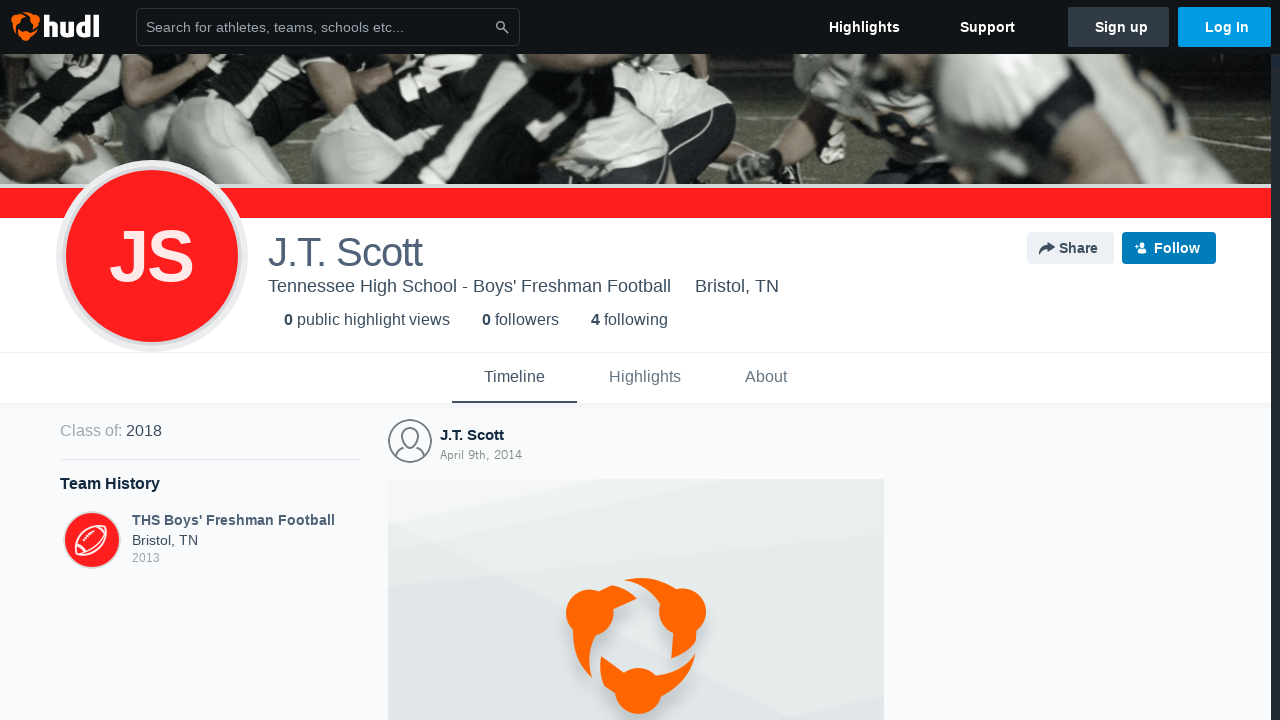

--- FILE ---
content_type: text/html; charset=utf-8
request_url: https://www.google.com/recaptcha/api2/aframe
body_size: 268
content:
<!DOCTYPE HTML><html><head><meta http-equiv="content-type" content="text/html; charset=UTF-8"></head><body><script nonce="LIy2zFb_hBA85dRSEcvx4g">/** Anti-fraud and anti-abuse applications only. See google.com/recaptcha */ try{var clients={'sodar':'https://pagead2.googlesyndication.com/pagead/sodar?'};window.addEventListener("message",function(a){try{if(a.source===window.parent){var b=JSON.parse(a.data);var c=clients[b['id']];if(c){var d=document.createElement('img');d.src=c+b['params']+'&rc='+(localStorage.getItem("rc::a")?sessionStorage.getItem("rc::b"):"");window.document.body.appendChild(d);sessionStorage.setItem("rc::e",parseInt(sessionStorage.getItem("rc::e")||0)+1);localStorage.setItem("rc::h",'1769913470545');}}}catch(b){}});window.parent.postMessage("_grecaptcha_ready", "*");}catch(b){}</script></body></html>